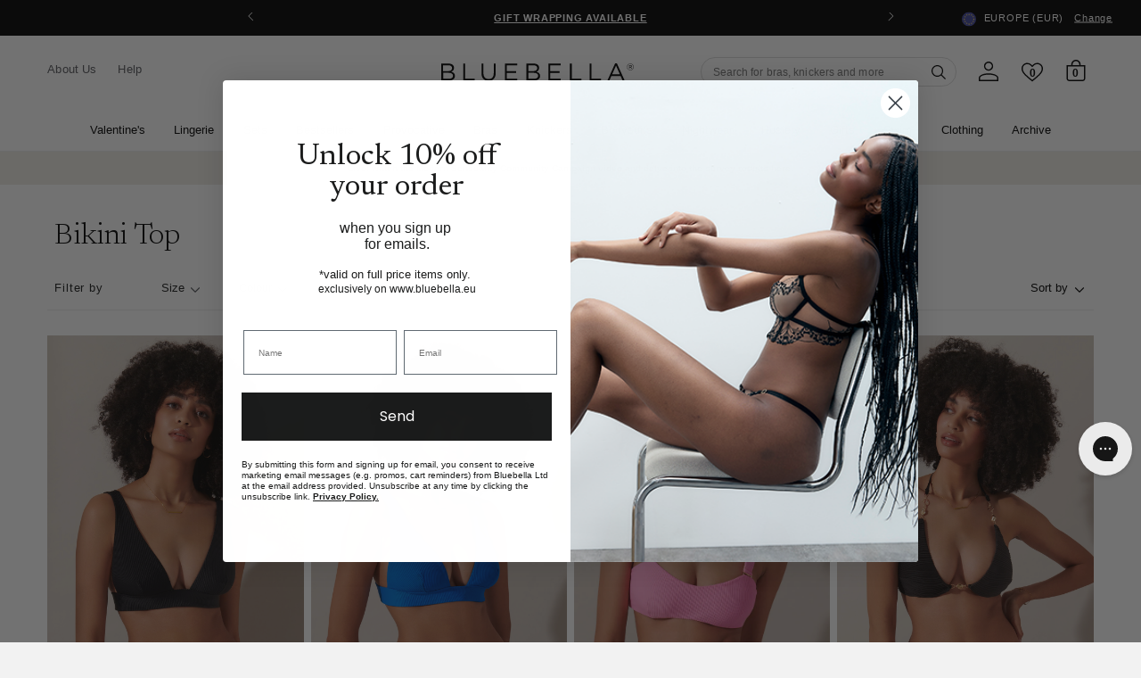

--- FILE ---
content_type: text/css
request_url: https://www.bluebella.eu/cdn/shop/t/88/assets/grid.scss.css?v=22891409933968747531765278518
body_size: 250
content:
.container{margin:0 16px;max-width:calc(100vw - 32px)}@media only screen and (min-width: 993px){.container{margin:0 auto;max-width:calc(22 * (100vw / 24));width:100%}}.container .row{margin:0 8px}.container .row.no-gutter{margin:0}@media only screen and (min-width: 601px){.container .row{margin:0 16px}}.section{padding-top:1rem;padding-bottom:1rem}.section.no-pad{padding:0}.section.no-pad-bot{padding-bottom:0}.section.no-pad-top{padding-top:0}.section.no-pad-left{padding-left:0}.section.no-pad-right{padding-right:0}.row{margin-left:auto;margin-right:auto;margin-bottom:20px}.row:after{content:"";display:table;clear:both}.row .col{float:left;box-sizing:border-box;padding:0 4px}.row .col[class*=push-],.row .col[class*=pull-]{position:relative}.row .col.no-gutter{padding:0}.row .col.s1{width:8.33333%;margin-left:auto;left:auto;right:auto}.row .col.s2{width:16.66667%;margin-left:auto;left:auto;right:auto}.row .col.s3{width:25%;margin-left:auto;left:auto;right:auto}.row .col.s4{width:33.33333%;margin-left:auto;left:auto;right:auto}.row .col.s5{width:41.66667%;margin-left:auto;left:auto;right:auto}.row .col.s6{width:50%;margin-left:auto;left:auto;right:auto}.row .col.s7{width:58.33333%;margin-left:auto;left:auto;right:auto}.row .col.s8{width:66.66667%;margin-left:auto;left:auto;right:auto}.row .col.s9{width:75%;margin-left:auto;left:auto;right:auto}.row .col.s10{width:83.33333%;margin-left:auto;left:auto;right:auto}.row .col.s11{width:91.66667%;margin-left:auto;left:auto;right:auto}.row .col.s12{width:100%;margin-left:auto;left:auto;right:auto}.row .col.offset-s1{margin-left:8.33333%}.row .col.pull-s1{right:8.33333%}.row .col.push-s1{left:8.33333%}.row .col.offset-s2{margin-left:16.66667%}.row .col.pull-s2{right:16.66667%}.row .col.push-s2{left:16.66667%}.row .col.offset-s3{margin-left:25%}.row .col.pull-s3{right:25%}.row .col.push-s3{left:25%}.row .col.offset-s4{margin-left:33.33333%}.row .col.pull-s4{right:33.33333%}.row .col.push-s4{left:33.33333%}.row .col.offset-s5{margin-left:41.66667%}.row .col.pull-s5{right:41.66667%}.row .col.push-s5{left:41.66667%}.row .col.offset-s6{margin-left:50%}.row .col.pull-s6{right:50%}.row .col.push-s6{left:50%}.row .col.offset-s7{margin-left:58.33333%}.row .col.pull-s7{right:58.33333%}.row .col.push-s7{left:58.33333%}.row .col.offset-s8{margin-left:66.66667%}.row .col.pull-s8{right:66.66667%}.row .col.push-s8{left:66.66667%}.row .col.offset-s9{margin-left:75%}.row .col.pull-s9{right:75%}.row .col.push-s9{left:75%}.row .col.offset-s10{margin-left:83.33333%}.row .col.pull-s10{right:83.33333%}.row .col.push-s10{left:83.33333%}.row .col.offset-s11{margin-left:91.66667%}.row .col.pull-s11{right:91.66667%}.row .col.push-s11{left:91.66667%}.row .col.offset-s12{margin-left:100%}.row .col.pull-s12{right:100%}.row .col.push-s12{left:100%}@media only screen and (min-width: 601px){.row .col{padding:0 8px}.row .col.m1{width:4.16667%;margin-left:auto}.row .col.m2{width:8.33333%;margin-left:auto}.row .col.m3{width:12.5%;margin-left:auto}.row .col.m4{width:16.66667%;margin-left:auto}.row .col.m5{width:20.83333%;margin-left:auto}.row .col.m6{width:25%;margin-left:auto}.row .col.m7{width:29.16667%;margin-left:auto}.row .col.m8{width:33.33333%;margin-left:auto}.row .col.m9{width:37.5%;margin-left:auto}.row .col.m10{width:41.66667%;margin-left:auto}.row .col.m11{width:45.83333%;margin-left:auto}.row .col.m12{width:50%;margin-left:auto}.row .col.m13{width:54.16667%;margin-left:auto}.row .col.m14{width:58.33333%;margin-left:auto}.row .col.m15{width:62.5%;margin-left:auto}.row .col.m16{width:66.66667%;margin-left:auto}.row .col.m17{width:70.83333%;margin-left:auto}.row .col.m18{width:75%;margin-left:auto}.row .col.m19{width:79.16667%;margin-left:auto}.row .col.m20{width:83.33333%;margin-left:auto}.row .col.m21{width:87.5%;margin-left:auto}.row .col.m22{width:91.66667%;margin-left:auto}.row .col.m23{width:95.83333%;margin-left:auto}.row .col.m24{width:100%;margin-left:auto}.row .col.offset-m1{margin-left:4.16667%}.row .col.pull-m1{right:4.16667%}.row .col.push-m1{left:4.16667%}.row .col.offset-m2{margin-left:8.33333%}.row .col.pull-m2{right:8.33333%}.row .col.push-m2{left:8.33333%}.row .col.offset-m3{margin-left:12.5%}.row .col.pull-m3{right:12.5%}.row .col.push-m3{left:12.5%}.row .col.offset-m4{margin-left:16.66667%}.row .col.pull-m4{right:16.66667%}.row .col.push-m4{left:16.66667%}.row .col.offset-m5{margin-left:20.83333%}.row .col.pull-m5{right:20.83333%}.row .col.push-m5{left:20.83333%}.row .col.offset-m6{margin-left:25%}.row .col.pull-m6{right:25%}.row .col.push-m6{left:25%}.row .col.offset-m7{margin-left:29.16667%}.row .col.pull-m7{right:29.16667%}.row .col.push-m7{left:29.16667%}.row .col.offset-m8{margin-left:33.33333%}.row .col.pull-m8{right:33.33333%}.row .col.push-m8{left:33.33333%}.row .col.offset-m9{margin-left:37.5%}.row .col.pull-m9{right:37.5%}.row .col.push-m9{left:37.5%}.row .col.offset-m10{margin-left:41.66667%}.row .col.pull-m10{right:41.66667%}.row .col.push-m10{left:41.66667%}.row .col.offset-m11{margin-left:45.83333%}.row .col.pull-m11{right:45.83333%}.row .col.push-m11{left:45.83333%}.row .col.offset-m12{margin-left:50%}.row .col.pull-m12{right:50%}.row .col.push-m12{left:50%}.row .col.offset-m13{margin-left:54.16667%}.row .col.pull-m13{right:54.16667%}.row .col.push-m13{left:54.16667%}.row .col.offset-m14{margin-left:58.33333%}.row .col.pull-m14{right:58.33333%}.row .col.push-m14{left:58.33333%}.row .col.offset-m15{margin-left:62.5%}.row .col.pull-m15{right:62.5%}.row .col.push-m15{left:62.5%}.row .col.offset-m16{margin-left:66.66667%}.row .col.pull-m16{right:66.66667%}.row .col.push-m16{left:66.66667%}.row .col.offset-m17{margin-left:70.83333%}.row .col.pull-m17{right:70.83333%}.row .col.push-m17{left:70.83333%}.row .col.offset-m18{margin-left:75%}.row .col.pull-m18{right:75%}.row .col.push-m18{left:75%}.row .col.offset-m19{margin-left:79.16667%}.row .col.pull-m19{right:79.16667%}.row .col.push-m19{left:79.16667%}.row .col.offset-m20{margin-left:83.33333%}.row .col.pull-m20{right:83.33333%}.row .col.push-m20{left:83.33333%}.row .col.offset-m21{margin-left:87.5%}.row .col.pull-m21{right:87.5%}.row .col.push-m21{left:87.5%}.row .col.offset-m22{margin-left:91.66667%}.row .col.pull-m22{right:91.66667%}.row .col.push-m22{left:91.66667%}.row .col.offset-m23{margin-left:95.83333%}.row .col.pull-m23{right:95.83333%}.row .col.push-m23{left:95.83333%}.row .col.offset-m24{margin-left:100%}.row .col.pull-m24{right:100%}.row .col.push-m24{left:100%}}@media only screen and (min-width: 993px){.row .col.l1{width:4.16667%;margin-left:auto}.row .col.l2{width:8.33333%;margin-left:auto}.row .col.l3{width:12.5%;margin-left:auto}.row .col.l4{width:16.66667%;margin-left:auto}.row .col.l5{width:20.83333%;margin-left:auto}.row .col.l6{width:25%;margin-left:auto}.row .col.l7{width:29.16667%;margin-left:auto}.row .col.l8{width:33.33333%;margin-left:auto}.row .col.l9{width:37.5%;margin-left:auto}.row .col.l10{width:41.66667%;margin-left:auto}.row .col.l11{width:45.83333%;margin-left:auto}.row .col.l12{width:50%;margin-left:auto}.row .col.l13{width:54.16667%;margin-left:auto}.row .col.l14{width:58.33333%;margin-left:auto}.row .col.l15{width:62.5%;margin-left:auto}.row .col.l16{width:66.66667%;margin-left:auto}.row .col.l17{width:70.83333%;margin-left:auto}.row .col.l18{width:75%;margin-left:auto}.row .col.l19{width:79.16667%;margin-left:auto}.row .col.l20{width:83.33333%;margin-left:auto}.row .col.l21{width:87.5%;margin-left:auto}.row .col.l22{width:91.66667%;margin-left:auto}.row .col.l23{width:95.83333%;margin-left:auto}.row .col.l24{width:100%;margin-left:auto}.row .col.offset-l1{margin-left:4.16667%}.row .col.pull-l1{right:4.16667%}.row .col.push-l1{left:4.16667%}.row .col.offset-l2{margin-left:8.33333%}.row .col.pull-l2{right:8.33333%}.row .col.push-l2{left:8.33333%}.row .col.offset-l3{margin-left:12.5%}.row .col.pull-l3{right:12.5%}.row .col.push-l3{left:12.5%}.row .col.offset-l4{margin-left:16.66667%}.row .col.pull-l4{right:16.66667%}.row .col.push-l4{left:16.66667%}.row .col.offset-l5{margin-left:20.83333%}.row .col.pull-l5{right:20.83333%}.row .col.push-l5{left:20.83333%}.row .col.offset-l6{margin-left:25%}.row .col.pull-l6{right:25%}.row .col.push-l6{left:25%}.row .col.offset-l7{margin-left:29.16667%}.row .col.pull-l7{right:29.16667%}.row .col.push-l7{left:29.16667%}.row .col.offset-l8{margin-left:33.33333%}.row .col.pull-l8{right:33.33333%}.row .col.push-l8{left:33.33333%}.row .col.offset-l9{margin-left:37.5%}.row .col.pull-l9{right:37.5%}.row .col.push-l9{left:37.5%}.row .col.offset-l10{margin-left:41.66667%}.row .col.pull-l10{right:41.66667%}.row .col.push-l10{left:41.66667%}.row .col.offset-l11{margin-left:45.83333%}.row .col.pull-l11{right:45.83333%}.row .col.push-l11{left:45.83333%}.row .col.offset-l12{margin-left:50%}.row .col.pull-l12{right:50%}.row .col.push-l12{left:50%}.row .col.offset-l13{margin-left:54.16667%}.row .col.pull-l13{right:54.16667%}.row .col.push-l13{left:54.16667%}.row .col.offset-l14{margin-left:58.33333%}.row .col.pull-l14{right:58.33333%}.row .col.push-l14{left:58.33333%}.row .col.offset-l15{margin-left:62.5%}.row .col.pull-l15{right:62.5%}.row .col.push-l15{left:62.5%}.row .col.offset-l16{margin-left:66.66667%}.row .col.pull-l16{right:66.66667%}.row .col.push-l16{left:66.66667%}.row .col.offset-l17{margin-left:70.83333%}.row .col.pull-l17{right:70.83333%}.row .col.push-l17{left:70.83333%}.row .col.offset-l18{margin-left:75%}.row .col.pull-l18{right:75%}.row .col.push-l18{left:75%}.row .col.offset-l19{margin-left:79.16667%}.row .col.pull-l19{right:79.16667%}.row .col.push-l19{left:79.16667%}.row .col.offset-l20{margin-left:83.33333%}.row .col.pull-l20{right:83.33333%}.row .col.push-l20{left:83.33333%}.row .col.offset-l21{margin-left:87.5%}.row .col.pull-l21{right:87.5%}.row .col.push-l21{left:87.5%}.row .col.offset-l22{margin-left:91.66667%}.row .col.pull-l22{right:91.66667%}.row .col.push-l22{left:91.66667%}.row .col.offset-l23{margin-left:95.83333%}.row .col.pull-l23{right:95.83333%}.row .col.push-l23{left:95.83333%}.row .col.offset-l24{margin-left:100%}.row .col.pull-l24{right:100%}.row .col.push-l24{left:100%}}
/*# sourceMappingURL=/cdn/shop/t/88/assets/grid.scss.css.map?v=22891409933968747531765278518 */


--- FILE ---
content_type: text/css
request_url: https://www.bluebella.eu/cdn/shop/t/88/assets/style.scss.css?v=175130473641805234651765278551
body_size: 12127
content:
.red{color:#cb1217}html{width:100%;overflow-x:hidden}a{cursor:pointer}.main-content{margin-top:25px;padding-bottom:30px;background-color:#fff}.main-content.small-main{margin-top:18px}.main-content.main-content--index{margin:0}@media (max-width: 900px){.template-collection .main-content{margin-top:0}.template-collection .collection-page{max-width:100%;margin:0}.template-collection .collection-page>.row{margin:0}.template-collection .collection-page>.row>.col{margin:0;padding:0}.template-collection .collection-page>.row>.col.filter-menu-container{margin-left:0!important}}#BIS_trigger{display:none}.template-collection .dropdown-list,.template-product .dropdown-list{list-style:none;margin:48.75px 0 40.5px;text-align:left;color:#000}.template-collection .dropdown-list li.active .dropdown-list-content,.template-product .dropdown-list li.active .dropdown-list-content{display:block;margin-bottom:16px;margin-left:16px;color:#000;font-family:Arial;font-size:12px!important;font-style:normal!important;font-weight:400!important;line-height:124%!important;letter-spacing:.096px!important}.template-collection .dropdown-list li.active .link-title,.template-product .dropdown-list li.active .link-title{margin-bottom:8px}.template-collection .dropdown-list li,.template-product .dropdown-list li{margin:0;position:relative;display:inline-block;width:100%}.template-collection .dropdown-list li .link-title,.template-product .dropdown-list li .link-title{padding:0;margin-bottom:16px}.template-collection .dropdown-list li:last-child .link-title,.template-product .dropdown-list li:last-child .link-title{margin-bottom:0}.template-collection .dropdown-list li .dropdown-list-content,.template-product .dropdown-list li .dropdown-list-content{display:none}.template-collection .dropdown-list li ul,.template-product .dropdown-list li ul{list-style:none;margin:0 0 10px}.template-collection .dropdown-list li ul.two-col li,.template-product .dropdown-list li ul.two-col li{width:50%;float:left}.template-collection .dropdown-list li ul li,.template-product .dropdown-list li ul li{border:none}.template-collection .dropdown-list li .product-details ul,.template-product .dropdown-list li .product-details ul{list-style:disc;margin:0 0 10px 20px}.template-collection .dropdown-list li .product-details ul li,.template-product .dropdown-list li .product-details ul li{border:none;color:#000;display:list-item;position:unset}.template-collection .dropdown-list h4,.template-collection .filter-group h4,.template-product .dropdown-list h4,.template-product .filter-group h4{border:none;color:#000;cursor:pointer;display:block;font-size:13px;font-weight:400;letter-spacing:.8px;margin:0;margin-top:0!important;padding:10px 0 0;text-transform:uppercase}.template-collection .dropdown-list .link-title,.template-collection .filter-group .link-title,.template-product .dropdown-list .link-title,.template-product .filter-group .link-title{cursor:pointer;display:block;padding:10px 0;font-family:Newsreader;font-style:normal;font-weight:600;font-size:16px;line-height:141%}.template-collection .dropdown-list .check-icon,.template-collection .filter-group .check-icon,.template-product .dropdown-list .check-icon,.template-product .filter-group .check-icon{background-image:none}.template-collection .filter-group:not(.refine-header) h4:before,.template-collection .dropdown-list .link-title:before,.template-product .filter-group:not(.refine-header) h4:before,.template-product .dropdown-list .link-title:before{content:url("data:image/svg+xml,%3Csvg xmlns='http://www.w3.org/2000/svg' width='10' height='5' viewBox='0 0 10 5' fill='none'%3E%3Cpath d='M0 0L5 5L10 0H0Z' fill='black'/%3E%3C/svg%3E");display:inline-block;margin:0 0 0 -15px;transition:.2s;transform:rotate(-90deg);transform-origin:50% 64%;position:absolute;top:-3px}.template-collection .filter-group.pt-group-expanded h4,.template-collection .filter-group.pt-group-expanded .link-title,.template-collection .filter-group.has_group_selected h4,.template-collection .filter-group.has_group_selected .link-title,.template-collection .dropdown-list li.active h4,.template-collection .dropdown-list li.active .link-title,.template-product .filter-group.pt-group-expanded h4,.template-product .filter-group.pt-group-expanded .link-title,.template-product .filter-group.has_group_selected h4,.template-product .filter-group.has_group_selected .link-title,.template-product .dropdown-list li.active h4,.template-product .dropdown-list li.active .link-title{margin-bottom:10px}.template-collection .filter-group.pt-group-expanded h4:before,.template-collection .filter-group.pt-group-expanded .link-title:before,.template-collection .filter-group.has_group_selected h4:before,.template-collection .filter-group.has_group_selected .link-title:before,.template-collection .dropdown-list li.active h4:before,.template-collection .dropdown-list li.active .link-title:before,.template-product .filter-group.pt-group-expanded h4:before,.template-product .filter-group.pt-group-expanded .link-title:before,.template-product .filter-group.has_group_selected h4:before,.template-product .filter-group.has_group_selected .link-title:before,.template-product .dropdown-list li.active h4:before,.template-product .dropdown-list li.active .link-title:before{transform:rotate(0)}.template-collection .filter-menu .filter-group .selected .collection-name .check-icon:before{opacity:1}.template-collection .filter-menu .filter-group .selected a{font-weight:400}.template-collection .filter-menu .filter-group .collection-name a{display:block;font-weight:400;padding-left:28px;position:relative;text-indent:0;margin-left:0;color:#000}.template-collection .filter-menu .filter-group .collection-name a .check-icon{width:20px;height:20px;cursor:pointer;position:absolute;top:50%;margin-top:-10px;left:0;border:1px solid #D9D9D9;border-radius:4px}.template-collection .filter-menu .filter-group .collection-name a .check-icon:before{content:"";width:11px;height:5px;position:absolute;top:5px;left:4px;border:1px solid black;border-top:none;border-right:none;background:transparent;opacity:0;transform:rotate(-45deg);webkit-transform:rotate(-45deg);ms-transform:rotate(-45deg);moz-transform:rotate(-45deg)}.template-collection .filter-menu .filter-group .collection-name:hover .check-box-filter:after{opacity:.3}@media (max-width: 767px){.template-collection .shopify-section#shopify-section-collection .col{position:relative}.template-collection .filter-menu{background:#fff;left:.75rem;padding-bottom:20px;padding-right:0;position:absolute;right:.75rem;top:0;z-index:10}}.filter-group-item-type{display:none!important}.collection-381074119 .filter-group-item-type{display:block!important}.collection-header h1,.collection-header h2,.collection-header h3{display:block}@media (min-width: 993px){.collection-header .collection-sorting{position:absolute;right:0;top:-23px}.collection-header .collection-sorting .form-horizontal{display:flex;align-items:center;justify-content:center;flex-direction:column}}@media (min-width: 900px){.collection-header.text-center{text-align:center}}.price-hide .filter-group-price{display:none!important}.filter-container{display:none}@media (max-width: 767px){.filter-container{cursor:pointer;justify-content:center;text-align:center;align-items:center;display:flex;padding:18px}.filter-container.filter{border-right:1px solid #EAEAEA}.filter-container.filter p{letter-spacing:unset}.filter-container .filter-icon{display:block;background-image:url("data:image/svg+xml,%3Csvg width='24' height='24' viewBox='0 0 24 24' fill='none' xmlns='http://www.w3.org/2000/svg'%3E%3Crect x='2' y='3.5' width='20' height='1' rx='0.5' fill='black'/%3E%3Ccircle cx='6' cy='4' r='1.5' fill='white' stroke='black'/%3E%3Crect x='2' y='11.5' width='20' height='1' rx='0.5' fill='black'/%3E%3Ccircle cx='18' cy='12' r='1.5' fill='white' stroke='black'/%3E%3Crect x='2' y='19.5' width='20' height='1' rx='0.5' fill='black'/%3E%3Ccircle cx='12' cy='20' r='1.5' fill='white' stroke='black'/%3E%3C/svg%3E");height:24px;width:24px;float:left}.filter-container .sorting-icon{display:block;background-size:contain;background-repeat:no-repeat;background-image:url("data:image/svg+xml,%3Csvg width='22' height='18' viewBox='0 0 22 18' fill='none' xmlns='http://www.w3.org/2000/svg'%3E%3Cpath d='M0.902818 5.54314L5.83139 0.617141L5.90425 0.553713L5.95396 0.521141L6.01567 0.487712L6.10567 0.453427L6.19567 0.43457L6.24025 0.430284L6.28567 0.42857L6.33453 0.430284L6.41339 0.441427L6.5051 0.467141L6.57796 0.498855L6.62425 0.52457L6.67825 0.562284L6.73996 0.617141L11.6685 5.54314C11.7825 5.658 11.849 5.81161 11.8546 5.97331C11.8603 6.13501 11.8049 6.29291 11.6993 6.4155C11.5936 6.53809 11.4457 6.61635 11.2849 6.63466C11.1242 6.65297 10.9624 6.60999 10.832 6.51428L10.76 6.45257L6.92853 2.62286V16.9286C6.92848 17.0914 6.86661 17.2482 6.75541 17.3672C6.64422 17.4863 6.49199 17.5586 6.32949 17.5697C6.16699 17.5808 6.00634 17.5298 5.87999 17.4271C5.75364 17.3243 5.67102 17.1774 5.64882 17.016L5.64282 16.9286V2.62286L1.81139 6.45257C1.70243 6.56131 1.55808 6.62735 1.40456 6.63868C1.25104 6.65 1.09855 6.60586 0.974818 6.51428L0.902818 6.45257C0.793721 6.34367 0.727385 6.1992 0.715899 6.04548C0.704414 5.89177 0.748544 5.73904 0.840246 5.61514L0.902818 5.54314V5.54314ZM15.7142 0.42857C15.8696 0.428576 16.0197 0.484835 16.1368 0.586942C16.2538 0.689048 16.33 0.830095 16.3511 0.983998L16.3571 1.07143V15.3746L20.1885 11.5457L20.2605 11.4831C20.3844 11.391 20.5373 11.3465 20.6912 11.3577C20.8452 11.369 20.99 11.4353 21.0991 11.5445C21.2082 11.6537 21.2744 11.7986 21.2855 11.9526C21.2966 12.1065 21.252 12.2594 21.1597 12.3831L21.0971 12.4543L16.1874 17.3631C16.0761 17.4849 15.9221 17.5591 15.7576 17.5703C15.593 17.5814 15.4304 17.5288 15.3037 17.4231L15.2411 17.3631L10.3314 12.4543L10.2688 12.3823C10.1881 12.2731 10.144 12.1411 10.1429 12.0053C10.1419 11.8694 10.1838 11.7368 10.2628 11.6263L10.3314 11.5457L10.4034 11.4831C10.5126 11.4024 10.6446 11.3583 10.7804 11.3573C10.9162 11.3562 11.0489 11.3981 11.1594 11.4771L11.24 11.5457L15.0714 15.3763V1.07143L15.0774 0.983998C15.0985 0.830095 15.1747 0.689048 15.2917 0.586942C15.4088 0.484835 15.5589 0.428576 15.7142 0.42857V0.42857Z' fill='black'/%3E%3C/svg%3E");height:24px;width:24px;float:left}.filter-container p{letter-spacing:1px;float:left;margin:3px 10px;font-size:13px;font-weight:600}.filter-menu{padding-right:0;margin-bottom:20px;background:#fff;position:relative}.filter-menu .dropdown-title{display:none}.filter-menu .filter-section{background:#fff;border-bottom:1px solid #dddddd;display:none;position:absolute;width:100%;left:0;top:75px;z-index:3;padding-bottom:10px}.filter-menu .filter-section.active{display:block;border-bottom:1px solid #dddddd}.filter-menu .dropdown-list{display:inline-block;vertical-align:top;width:23%;margin-left:-4px;margin-right:2%;position:relative;right:-4px}.filter-menu .dropdown-list li{border:none;cursor:default}.filter-menu .dropdown-list li .dropdown-list-content{display:block}.filter-menu .dropdown-list li .dropdown-list-content span{color:#000;font-family:Arial;font-size:12px!important;font-style:normal!important;font-weight:400!important;line-height:124%!important;letter-spacing:.096px!important}.filter-menu .dropdown-list li span.link-title:before,.filter-menu .dropdown-list li span.link-title:after{display:none}.filter-menu .dropdown-list li.active span.link-title,.filter-menu .dropdown-list li span.link-title{margin-bottom:15px}.filter-menu .dropdown-list .collection-name a{line-height:30px}}@media (max-width: 992px){.template-collection .title-underline .section-header-right label,.template-collection .dropdown-title .section-header-right label{display:none!important}}@media (max-width: 900px){.template-collection .title-underline .title-underline-title,.template-collection .dropdown-title .title-underline-title{padding:10px 0}.template-collection .title-underline .section-header-right label,.template-collection .dropdown-title .section-header-right label{display:inline-block!important}.filter-menu{margin:0}.filter-menu .dropdown-list{width:48%}.filter-menu .filter-section{top:125px}}@media (max-width: 450px){.template-collection .title-underline .section-header-right label,.template-collection .dropdown-title .section-header-right label{display:none!important}}.collection-description.margin-top{margin-top:30px}@media (max-width: 400px){.filter-menu .dropdown-list{width:100%;margin-right:0}}.checkbox{display:block;width:100%;position:relative;margin-bottom:7px}.checkbox label{margin-right:3px}.checkbox label:before{content:"";width:12px;height:12px;cursor:pointer;position:absolute;top:50%;margin-top:-7px;left:0;border:1px solid #dddddd}.checkbox label:after{content:"";width:15px;height:7px;position:absolute;top:50%;margin-top:-9px;left:2px;border:1px solid #e2798c;border-top:none;border-right:none;background:transparent;opacity:0;transform:rotate(-45deg)}.checkbox label:hover:after{opacity:.3}.checkbox input[type=checkbox]{visibility:hidden}.checkbox input[type=checkbox]:checked+label:after,.checkbox input[type=checkbox].active+label:after{opacity:1}select,input,button{outline:none}select#currency{border:none;padding:5px 28px 5px 5px;width:100px}.input-group .input-group-field{outline:none;border:1px solid #dddddd;border-radius:none;transition:.2s}.input-group .input-group-field::-webkit-input-placeholder{letter-spacing:.4px;color:#979998}.input-group .input-group-field::-moz-placeholder{letter-spacing:.4px;color:#979998}.input-group .input-group-field:-ms-input-placeholder{letter-spacing:.4px;color:#979998}.input-group .input-group-field:-moz-placeholder{letter-spacing:.4px;color:#979998}.input-group .input-group-field:focus{border:1px solid #979998}.input-group .input-group-btn{left:-1px}.input-group .input-group-btn .btn{font-size:12px;text-transform:uppercase;background:#f5f5f5;border:1px solid #dddddd;border-left:none;color:#000;padding:0 15px}.input-group.search-bar .input-group-field{font-size:11px;line-height:48px;height:48px;padding:20px 10px}.input-group.search-bar .input-group-field::-webkit-input-placeholder{text-transform:uppercase}.input-group.search-bar .input-group-field::-moz-placeholder{text-transform:uppercase}.input-group.search-bar .input-group-field:-ms-input-placeholder{text-transform:uppercase}.input-group.search-bar .input-group-field:-moz-placeholder{text-transform:uppercase}.input-group.search-bar .input-group-btn .btn{height:48px;padding:15px 10px;transition:.2s;width:48px}.input-group.search-bar .input-group-btn .btn .icon.icon-search{color:#979998}.save-for-later{align-items:center;display:inline-flex;justify-content:center;padding:13px 0 0;text-align:center}.save-for-later.button-border-grey,.iwishProducts .iwishItem .save-for-later.iwishRemoveBtn-ctn{display:inline-flex}.save-for-later .save-text{line-height:22px;padding:1px 0 0 8px;vertical-align:top;display:inline-block}.save-for-later:hover{color:#fff}.heart-icon{background-repeat:no-repeat;background:url(//www.bluebella.eu/cdn/shop/t/88/assets/heart-icon.svg?v=96847369058401080911765278518);display:inline-block;height:21px;width:24px}.heart-filled-icon{background-repeat:no-repeat;background:url(//www.bluebella.eu/cdn/shop/t/88/assets/heart-filled-icon.svg?v=120482231947028277841765278518);display:inline-block;height:22px;width:24px;background-size:cover}.breadcrumb{margin-bottom:12px}.breadcrumb a,.breadcrumb span.separator{color:#848484}.breadcrumb a,.breadcrumb span{padding-right:0;font-size:13px}.breadcrumb span{color:#000}@media (max-width: 768px){.breadcrumb{margin-bottom:20px}}.pagination{border-top:1px solid #dddddd;border-bottom:1px solid #dddddd;width:100%;margin:20px 0;padding:7px 0;display:inline-block}.pagination p{text-transform:uppercase;font-weight:700;letter-spacing:1.5px;line-height:1.6;margin-bottom:0}.pagination .product-count{float:left;padding:8px}.pagination .page-count{float:right}.pagination .page-count span{display:inline-block}.pagination .page-count p{color:#979998}.pagination .page-count p a{color:#000}@media (max-width: 720px){.pagination .product-count{display:none}.pagination .page-count{float:none}}.margin-bottom-0{margin-bottom:0}.title-header{text-align:center;width:100%;position:relative;margin:40px 0}.title-header:before{content:"";background:#ddd;display:block;position:absolute;width:100%;height:1px;top:50%}.title-header h3{background:#fff;position:relative;display:inline-block;margin:0;padding:0 50px;z-index:1}@media (max-width: 600px){.title-header h3{padding:0 20px}}.title-underline,.dropdown-title{text-align:left;border-bottom:1px solid #dddddd;width:100%;position:relative;padding-bottom:10px;margin-bottom:25px}.title-underline .title-underline-title,.dropdown-title .title-underline-title{margin:0 0 10px;font-style:normal}.title-underline h4,.dropdown-title h4{margin:20px 0 10px}.title-underline h5,.dropdown-title h5{margin-top:10px;margin-bottom:0;text-transform:uppercase;letter-spacing:1px}.title-underline .section-header-right label,.dropdown-title .section-header-right label{text-transform:uppercase;display:inline-block;margin-right:5px}.title-underline .section-header-right select,.dropdown-title .section-header-right select{display:inline-block;width:160px}.dropdown-title{margin-bottom:5px;padding-bottom:19px}.title-summary{text-align:center}.title-summary .title-summary-title{font-style:initial;border-bottom:1px solid #dddddd;display:inline-block;padding:0 25px 15px;margin-bottom:20px}.title-summary p{max-width:960px;margin:0 auto;padding:0 90px}@media (max-width: 900px){.title-summary h2{padding:0 0 15px;margin-bottom:0;font-size:22px;letter-spacing:1px}.title-summary p{padding:0 20px}}@media (max-width: 400px){.title-summary p{padding:0}}.title-smallunderline{text-align:center;position:relative}.title-smallunderline h1{font-size:34px;font-family:Newsreader;font-weight:300;line-height:100%;letter-spacing:-.4px}.title-smallunderline p{font-family:Arial;font-size:12px;font-style:normal;font-weight:400;line-height:124%;letter-spacing:.096px}.title-smallunderline h1,.title-smallunderline h3{font-style:normal;display:inline-block;padding:0 25px 15px;margin-bottom:40px;margin-top:20px}@media (max-width: 500px){.title-smallunderline h1{font-size:24px;font-family:Newsreader;font-weight:300;line-height:100%;letter-spacing:-.4px}}.redirect{display:none;position:fixed;top:0;left:0;width:100vw;height:100%;z-index:9999}.redirect__bg{position:fixed;z-index:1;width:100%;height:100%;top:0;left:0;background-color:#00000080}.redirect__info{position:absolute;z-index:2;top:50%;left:50%;transform:translate(-50%,-50%);max-width:400px;width:80%;background-color:#fff}@media (min-width: 992px){.redirect__info{max-width:500px}}.redirect__info-header{*zoom: 1;background-color:#000;padding:20px}.redirect__info-header:after{content:"";display:table;clear:both}@media (min-width: 992px){.redirect__info-header{padding:30px}}.redirect__info-content{display:none}@media (min-width: 992px){.redirect__info-content{padding:10px 40px}}.redirect__info-card{max-height:80vh;overflow-y:auto}.redirect__close{position:absolute;right:0;top:-30px;font-weight:700;color:#fff}.redirect__close span{font-size:22px;line-height:18px;margin-left:3px;vertical-align:top}.redirect__info-header-image{display:block;margin:0 auto;max-width:60%;width:auto;height:auto}@media (min-width: 992px){.redirect__info-header-image{max-width:100%}}.redirect__info-message{font-weight:700;padding:20px;text-align:center;margin:0}@media (min-width: 992px){.redirect__info-message{font-size:17px;padding:30px}}@media (min-width: 992px){.redirect__info-message--auto{padding:20px 0}}.redirect__info-choice{font-weight:900;text-align:center;margin:0 auto 20px}@media (min-width: 992px){.redirect__info-choice{font-size:17px;margin-bottom:30px}}.redirect__info-heading{text-transform:none;font-style:italic;text-align:center}.redirect__info-subheading{font-size:17px;line-height:22px}.redirect__info-website{font-size:22px;font-weight:700}.redirect__info-website a:link{text-decoration:none}@media (min-width: 992px){.redirect__info-website{line-height:15px}}.redirect__info-warning a:link{text-decoration:none}.redirect__info-buttons{list-style:none;margin:0}.redirect__info-buttons li{display:inline-block}.redirect__info-buttons li a{border:1px solid #000;display:block;font-size:12px;font-weight:700;padding:10px;line-height:12px;text-transform:uppercase;min-width:175px;margin:15px 15px 0}.redirect__info-buttons li a:hover{background:#000;color:#fff}@media (min-width: 992px){.redirect__info-buttons li a{margin:15px}}.redirect__countries{*zoom: 1;display:flex;flex-wrap:wrap;justify-content:center;list-style-type:none;margin:0 auto;max-width:300px}.redirect__countries:after{content:"";display:table;clear:both}@media (min-width: 992px){.redirect__countries{max-width:none}}.redirect__country{cursor:pointer;float:left;width:50%;margin:0 0 20px}.redirect__country-image{display:block;width:60px;margin:0 auto 10px}.redirect__country-image:hover{opacity:.5}@media (min-width: 992px){.redirect__country-image{width:100px;margin-bottom:8px;max-width:70px}}.redirect__country-name{text-align:center;margin:0}.js-drawer-open-right .is-moved-by-drawer{-ms-transform:translateX(0px);-webkit-transform:translateX(0px);transform:translate(0)}.drawer{color:#000;background-color:#fff;border:1px solid #979998;box-shadow:10px 10px #0000000d;opacity:0;display:none;position:absolute;overflow-y:auto;overflow-x:hidden;-webkit-overflow-scrolling:touch;top:100px;bottom:auto;padding:0 15px 15px;max-width:95%;max-height:458px;z-index:100;transition:all .4s cubic-bezier(.46,.01,.32,1)}.drawer.hidden{display:none!important}.drawer .h3{font-size:20px}.js-drawer-open{overflow:initial}.cartDrawer-wrapper{width:100%;max-width:1280px;position:relative;margin:0 auto}.cartDrawer-wrapper .icon-fallback-text{right:0;clip-path:none}.drawer--right{right:5px}.js-drawer-open-right .drawer--right{display:block;overflow:hidden;opacity:1;-ms-transform:translateX(0px);-webkit-transform:translateX(0px);transform:translate(0)}.ajaxcart{height:235px;overflow-y:auto}.ajaxcart__inner{margin-bottom:0}.ajaxcart__inner .ajaxcart__product:last-child .ajaxcart__row{border-bottom:0;margin-bottom:0}.ajaxcart__footer{border-top:1px solid #e9e9e9;padding-top:15px}.ajaxcart__footer .button,.ajaxcart__footer .btn--video-panel{width:100%;height:auto;float:left;font-size:12px;line-height:14px;padding:14px}.ajaxcart__footer .button.checkout,.ajaxcart__footer .checkout.btn--video-panel{float:right;margin-top:5px;line-height:12px}.ajaxcart__product-price{padding-top:6px;margin-bottom:16px}.ajaxcart__monogram{font-size:13px;margin-bottom:8px;font-weight:600}.ajaxcart__monogram--price{font-size:13px;margin-bottom:16px}.owl-item,.owl-wrapper-outer{display:inline-block;vertical-align:top}.spotlight-section .spotlight-product{margin:0 0 20px;position:relative}.spotlight-section .spotlight-product .image-wrapper{position:relative;padding-top:144%;overflow:hidden;height:0}.spotlight-section .spotlight-product .image-wrapper img{position:absolute;width:100%;max-height:initial;top:0%;left:0;height:100%;object-fit:cover}.spotlight-section .spotlight-product .image-wrapper .spotlight-image--desktop{display:none}@media (min-width: 992px){.spotlight-section .spotlight-product .image-wrapper .spotlight-image--desktop{display:block}}@media (min-width: 992px){.spotlight-section .spotlight-product .image-wrapper .spotlight-image--mobile{display:none}}.spotlight-section .spotlight-product .image-wrapper.image-overlay:before{content:"";position:absolute;z-index:1;top:0;left:0;width:100%;height:100%;background:#0000004d}.spotlight-section .spotlight-product figcaption{text-align:center;display:table;position:absolute;left:50%;top:50%;transform:translate(-50%,-50%);z-index:2}.spotlight-section .spotlight-product figcaption .text-wrapper{display:table-cell;vertical-align:middle;color:#fff}.spotlight-section .spotlight-product figcaption .text-wrapper h3{color:#fff}.spotlight-section .spotlight-product--black figcaption .text-wrapper{color:#000}.spotlight-section .spotlight-product--black figcaption .text-wrapper h3{color:#000}@media (max-width: 992px){.spotlight-section .spotlight-product .image-wrapper{margin-bottom:20px;padding-top:100%}}.feature-section{margin-bottom:10px}.feature-section .row{margin-bottom:0}.feature-section a .feature-product{margin:0 0 20px;position:relative}.feature-section a .feature-product .image-wrapper{position:relative;padding-top:100%;overflow:hidden;height:0}.feature-section a .feature-product .image-wrapper.image-overlay:before{content:"";position:absolute;top:0;left:0;height:100%;width:100%;background:#ffffffb3;z-index:1}.feature-section a .feature-product .image-wrapper img{position:absolute;min-width:100%;min-height:100%;max-width:initial;top:0;right:0;object-fit:cover;width:100%;height:100%}.feature-section a .feature-product .image-wrapper .feature-product__third-row{font-family:ChronicleDisplay-Roman;font-size:24px;font-weight:400;letter-spacing:2px;text-transform:uppercase}.feature-section a .feature-product figcaption{text-align:center;display:table;position:absolute;width:100%;left:0;top:50%;transform:translateY(-50%);z-index:2}.feature-section a .feature-product figcaption .text-wrapper{display:table-cell;vertical-align:middle;color:#fff}.feature-section a .feature-product figcaption .text-wrapper h2{color:#fff}.feature-section a .feature-product figcaption .text-wrapper h6{font-weight:700;color:#fff}.feature-section a .feature-product figcaption .text-wrapper .feature-product__cta{border:1px solid black;background-color:#fff;padding:15px 38px;font-size:13px;line-height:1.25;letter-spacing:1.4px;font-weight:700;margin-top:26px;text-transform:uppercase;transition:background-color .2s ease-in,color .2s ease-in}.feature-section a .feature-product figcaption .text-wrapper .feature-product__cta:hover{background-color:#000;color:#fff}.owl-slider{position:relative;margin-bottom:30px;visibility:hidden;height:0}.owl-slider.owl-loaded{visibility:visible;height:auto}.owl-slider .owl-wrapper-outer{display:inline-block;width:100%;overflow:hidden}.owl-slider .owl-controls{display:block!important}.owl-slider .owl-pagination{display:none}.owl-slider .owl-prev,.owl-slider .owl-next{background:transparent;background-size:100% 100%;opacity:1;cursor:pointer;position:absolute;top:50%;height:30px;width:30px;margin-top:-30px;z-index:1}.owl-slider .owl-prev{left:-60px;background-image:url(//www.bluebella.eu/cdn/shop/t/88/assets/Arrow-left-black.svg?v=129119525220968582231765278518)}.owl-slider .owl-next{right:-60px;background-image:url(//www.bluebella.eu/cdn/shop/t/88/assets/Arrow-right-black.svg?v=89089722677506247511765278518)}@media (max-width: 1280px){.owl-slider{overflow:hidden}}@media (max-width: 600px){.owl-slider .owl-pagination{display:block}}#bestsellers-section{padding-bottom:3rem}#bestsellers-section .owl-nav{display:none}#bestsellers-section .owl-dots{display:flex;width:auto}@media (min-width: 992px){#bestsellers-section .owl-nav{display:flex}#bestsellers-section .owl-nav .owl-prev.owl-prev{left:-120px}#bestsellers-section .owl-nav .owl-next.owl-next{right:-120px}}#recommendations .product-card,#recently-viewed .product-card{max-width:none}#recommendations .owl-item.owl-item,#recently-viewed .owl-item.owl-item{height:100%}#recommendations .owl-dots,#recently-viewed .owl-dots{display:none}@media (min-width: 1200px){#recommendations .owl-nav .owl-prev,#recently-viewed .owl-nav .owl-prev{left:-120px}#recommendations .owl-nav .owl-next,#recently-viewed .owl-nav .owl-next{right:-120px}}.container--slider{padding:0 1.35rem}.container--slider .owl-slider .owl-prev{left:-44px}.container--slider .owl-slider .owl-next{right:-44px}@media (min-width: 1024px){.container--slider{padding:0 60px}.container--slider #bestsellers-section{overflow:visible}}@media (min-width: 1400px){.container--slider{max-width:1400px}}.no-hover .product-grid-item:hover .first-image{opacity:1!important}.no-hover .product-grid-item:hover .second-image{opacity:0!important}.product-grid-item-column.product-grid-item-column.is-hidden{display:none!important}.product-grid-item{display:block;position:relative;margin:5px 0}@media (min-width: 992px){.product-grid-item:not(.product-grid-item--sold-out):hover .first-image{opacity:0;transition:ease-in-out .4s}.product-grid-item:not(.product-grid-item--sold-out):hover .second-image{opacity:1;transition:ease-in-out .4s .1s}}.product-grid-item.product-grid-item--product-set{margin-bottom:20px}.sold-out .product-grid-item .product-grid-item__images{opacity:.5}.product-grid-item .product-grid-item__title{margin-bottom:8px;min-height:40px}.product-grid-item .product-grid-item__images{display:block;margin-bottom:16px}.product-grid-item .price-wrapper{color:#55565b;font-size:13px;line-height:1.25;letter-spacing:1.4px}.product-grid-item .first-image{opacity:1;transition:ease-in-out .4s .1s;display:flex;width:100%;object-fit:contain}.product-grid-item .second-image{position:absolute;top:0;left:0;width:100%;height:100%;object-fit:contain;opacity:0;transition:ease-in-out .4s;background:#fff;display:flex}.product-grid-item .product-alert,.product-grid-item .product-sale,.product-grid-item .product-new,.product-grid-item .product-dd,.product-grid-item .product-sold-out{text-align:center;border-radius:100%;display:block;position:absolute;top:0;left:0;height:50px;width:50px;z-index:1}.product-grid-item .product-alert p,.product-grid-item .product-sale p,.product-grid-item .product-new p,.product-grid-item .product-dd p,.product-grid-item .product-sold-out p{text-transform:uppercase;line-height:52px;color:#fff;font-weight:700}.product-grid-item .product-sale{background:#f4cdd4}.product-grid-item .product-sale p{color:#000;font-size:16px;top:1px;position:relative}.product-grid-item .product-new{background:#ddd}.product-grid-item .product-dd{background:#000}.product-grid-item .product-sold-out{background:#bbb}.product-grid-item .product-sold-out p{color:#fff;font-size:13px;line-height:12px;margin-top:16px}.product-grid-item .text-wrapper{text-align:center}.product-grid-item .sold-out{margin-top:4px;display:block}@media screen and (max-width: 720px){.product-alert,.product-grid-item .product-sale,.product-grid-item .product-new,.product-grid-item .product-dd,.product-grid-item .product-sold-out{height:45px;width:45px}.product-alert p,.product-grid-item .product-sale p,.product-grid-item .product-new p,.product-grid-item .product-dd p,.product-grid-item .product-sold-out p{line-height:45px;font-size:10px}}.template-product .money{visibility:hidden}.template-product .money.money-show{visibility:visible}@media screen and (max-width: 500px){.product-alert,.product-grid-item .product-sale,.product-grid-item .product-new,.product-grid-item .product-dd,.product-grid-item .product-sold-out{height:35px;width:35px}.product-alert p,.product-grid-item .product-sale p,.product-grid-item .product-new p,.product-grid-item .product-dd p,.product-grid-item .product-sold-out p{line-height:35px;font-size:10px}}.trustpilot-microstar{margin:5px 0 15px}.trustpilot-microstar.trustpilot-microstar--checkout{margin-top:25px}.trustpilot-minicarousel{margin:10px 0}.large-textbox,.competition,.delivery,.promo-section,.discount-section{background:#f4cdd4;text-align:center;padding:40px;margin-bottom:30px}.large-textbox .button-border-black,.competition .button-border-black,.delivery .button-border-black,.promo-section .button-border-black,.discount-section .button-border-black,.large-textbox .button-border-white,.competition .button-border-white,.delivery .button-border-white,.promo-section .button-border-white,.discount-section .button-border-white{margin-bottom:18px}.large-textbox h6,.competition h6,.delivery h6,.promo-section h6,.discount-section h6,.large-textbox .h6,.competition .h6,.delivery .h6,.promo-section .h6,.discount-section .h6{margin-bottom:20px}.large-textbox small,.competition small,.delivery small,.promo-section small,.discount-section small{display:block}.large-textbox p,.competition p,.delivery p,.promo-section p,.discount-section p{margin-bottom:0}.large-textbox.white-text h2,.white-text.competition h2,.white-text.delivery h2,.white-text.promo-section h2,.white-text.discount-section h2,.large-textbox.white-text h6,.white-text.competition h6,.white-text.delivery h6,.white-text.promo-section h6,.white-text.discount-section h6,.large-textbox.white-text .h6,.white-text.competition .h6,.white-text.delivery .h6,.white-text.promo-section .h6,.white-text.discount-section .h6,.large-textbox.white-text small,.white-text.competition small,.white-text.delivery small,.white-text.promo-section small,.white-text.discount-section small{color:#fff}.competition{background:#f4cdd4}.delivery{background:#ddd}.delivery .button-border-black{margin-bottom:0;margin-top:16px}.promo-section{background-position:center center;align-items:center;display:grid;grid-template-columns:6fr 2fr;min-height:80px;height:auto;padding:14px 28px;position:relative}.promo-section .title-container{display:flex;align-items:center;text-align:left}.promo-section .title-container h2{margin:0}.promo-section .title-container h6{margin:4px 0 0 30px}.promo-section .button:last-child,.promo-section .btn--video-panel:last-child{margin-bottom:0}.promo-section .button-border-white{margin:0 auto;max-width:250px}@media (max-width: 1000px){.promo-section{display:block}.promo-section.promo-section--cart{row-gap:15px;margin:-9px 10px 30px;padding:16px}.promo-section.promo-section--cart .title-container h2{font-size:20px;line-height:25px;letter-spacing:2px}.promo-section.promo-section--cart .title-container h6{font-size:13px;line-height:1.25;letter-spacing:1.4px}.promo-section.promo-section--cart a.button,.promo-section.promo-section--cart a.btn--video-panel{margin:0}.promo-section .title-container{flex-direction:column;text-align:center;margin-bottom:12px}.promo-section .title-container h6{margin:12px 0 0;width:100%}.promo-section .button-border-white{max-width:100%}}.collection-banner{background-position:left top;background-size:cover;margin-top:-36px}@media (max-width: 992px){.collection-banner{margin-top:-10px}}@media (max-width: 900px){.collection-banner{margin-top:20px;margin-bottom:5px}}.discount-section{background-position:center center;min-height:160px}.collection_image{margin:0;display:none}@media (min-width: 426px){.collection_image{display:flex}}@media (min-width: 900px){.collection_image{margin-bottom:20px}}.collection_image_mobile{display:flex}@media (min-width: 426px){.collection_image_mobile{display:none}}.site-footer{text-align:left;background:#fff;border-top:1px solid #EAEAEA;position:relative}@media (max-width: 1024px){.site-footer.extra-padding{padding:5px}}.site-footer .col{padding:0;margin-bottom:0}.site-footer .row{margin:0}.site-footer .site-footer__container{padding:0 calc(100vw / 24)}.site-footer h4{margin-bottom:16px;color:#000;font-size:13px}.site-footer h4 span{display:none}.site-footer .links .footer-link:hover{color:#55565b}.site-footer ul{list-style:none;margin:0 0 40px}.site-footer ul li{margin-bottom:8px}.site-footer .social-media-desktop{display:block}.site-footer .social-media-mobile{display:none}.site-footer .details{display:flex;align-items:end;position:relative}.site-footer .details ul{margin-bottom:24px}.site-footer .details .store-select__container{left:0;top:auto;bottom:0;width:fit-content;color:#000}.site-footer .newsletter p{color:#55565b!important;margin-bottom:20px!important;text-align:left!important}.site-footer .newsletter p span{font-family:Newsreader,sans-serif!important;font-size:16.25px!important}.site-footer .newsletter .needsclick p{margin-top:16px!important}.site-footer .newsletter .input-group{margin-bottom:15px}.site-footer .newsletter .klaviyo-form{margin-top:8px}.site-footer .newsletter form{margin:0!important;max-width:none!important}.site-footer .newsletter .needsclick:not(input):not(button){padding:0!important}.site-footer .newsletter label{text-transform:none;color:#000;margin-bottom:8px;letter-spacing:unset}.site-footer .newsletter button{margin-left:8px;padding:18px 24px!important;color:#000!important;background-color:#fff!important;border:1px solid #000000!important;border-radius:0!important;font-size:13px!important;height:11px!important;font-weight:600!important;letter-spacing:.1em!important}.site-footer .newsletter input{border-radius:0!important;height:48px!important;border:1px solid #EAEAEA!important;color:#848484!important}.site-footer .no-content{display:none;margin-bottom:15px}.site-footer .no-content.error{display:block}.site-footer .gcr-badge{margin:30px 0;position:relative;z-index:999}.site-footer .gcr-badge.is-hidden{display:none}.site-footer .mc-embedded__error{font-weight:700}@media (max-width: 1024px){.site-footer{padding:24px 0 0}.site-footer .row.menu{display:grid}.site-footer .row.menu ul{height:0;overflow:hidden;margin:0}.site-footer .row.menu ul.is-active{height:auto}.site-footer .row.menu .links{text-align:center}.site-footer .row.menu .links li{margin-bottom:16px}.site-footer .row.menu .links h4{line-height:4.3;margin-bottom:0;position:relative;padding-right:24px}.site-footer .row.menu .links h4 span{display:inline-block;margin-left:12px;position:absolute}.site-footer .row.menu .links h4 span.rotate{transform:rotate(-180deg);top:30px}.site-footer .newsletter-row{order:-1;margin-bottom:24px}.site-footer .newsletter-row h4{font-size:16px}.site-footer .newsletter-row div[data-testid=form-row]{display:block!important}.site-footer .newsletter-row .newsletter button{width:100%!important;margin-top:16px!important;margin-left:0!important}.site-footer .details{flex-direction:column;text-align:center;margin-top:32px}.site-footer .details .store-select__countries{margin-bottom:0}.site-footer .details .store-select__container{position:relative;padding-right:0}.site-footer .details .store-select__country-name{display:flex}.site-footer .details .store-select__country-name span{display:block}.site-footer .details .store-select__country-name span.trigger{margin-left:6px}.site-footer .social-media-desktop{display:none}.site-footer .social-media-mobile{display:block}.site-footer .copyright{text-align:center}}.site-footer__trustpilot{border-top:1px solid #EAEAEA;margin-bottom:0}.site-footer__trustpilot .double-border{border-left:1px solid #EAEAEA;border-right:1px solid #EAEAEA}.site-footer__trustpilot .left-border{border-left:1px solid #EAEAEA}.site-footer__trustpilot .right-border{border-right:1px solid #EAEAEA}.site-footer__trustpilot div{padding:19px 0 11px}.site-footer__trustpilot a.selectable-columns{text-decoration:underline}.site-footer__trustpilot .selectable-columns{display:flex;align-items:center;justify-content:center;text-transform:uppercase;padding:15px 0}.site-footer__trustpilot .selectable-columns svg{margin-right:16px}@media (max-width: 1024px){.site-footer__trustpilot{display:grid}.site-footer__trustpilot .trustpilot{order:-1;border:none}.site-footer__trustpilot .double-border{border-left:none;border-right:none;border-bottom:1px solid #dddddd}.site-footer__trustpilot .left-border,.site-footer__trustpilot .right-border{border:none;border-bottom:1px solid #dddddd}.site-footer__trustpilot .selectable-columns.refer.l8{border-bottom:1px solid #dddddd}.site-footer__trustpilot .selectable-columns{font-weight:600;font-size:13px;padding:20px 0}}.copyright{border-top:1px solid #EAEAEA;padding-top:20px;padding-bottom:18px}.copyright.product-page-margin{margin-bottom:76px}.copyright p{font-size:13px;line-height:180%;color:#55565b}.grey-list{text-align:center;background:#ddd;list-style:none;margin:25px 0}.grey-list li{display:inline-block;margin:0}.grey-list li a{text-transform:uppercase;padding:10px;display:inline-block}.grey-list li a:hover{text-decoration:underline}@media (min-width: 992px){.template-product .product-single__left{position:sticky;top:190px}}.template-product .product-single__thumbnails{list-style:none;width:20%;float:left;margin:0}.template-product .product-single__thumbnails .arrow-up,.template-product .product-single__thumbnails .arrow-down{display:none}.template-product .product-single__thumbnails li{border:1px solid #dddddd;margin-bottom:10px;transition:border .2s;width:72%}.template-product .product-single__thumbnails li a{display:inherit;position:relative}.template-product .product-single__thumbnails li a img{display:inherit}.template-product .product-single__thumbnails li a .icon{height:20px;left:50%;position:absolute;top:50%;transform:translate(-50%,-50%);width:20px;z-index:2}.template-product .product-single__thumbnails li:hover{border:1px solid #aaaaaa}.template-product .product-single__thumbnails li:nth-of-type(n+7){display:none}.template-product .product-single__thumbnails.vertical-slider{position:relative;padding:40px 0}.template-product .product-single__thumbnails.vertical-slider .arrow-up,.template-product .product-single__thumbnails.vertical-slider .arrow-down{position:absolute;left:37%;margin-left:-10px;display:block;height:20px;width:20px;background-size:100% auto}.template-product .product-single__thumbnails.vertical-slider .arrow-up{top:0;background-image:url(//www.bluebella.eu/cdn/shop/t/88/assets/Arrow-up-black.svg?v=53067194754065873221765278518)}.template-product .product-single__thumbnails.vertical-slider .arrow-down{bottom:0;background-image:url(//www.bluebella.eu/cdn/shop/t/88/assets/Arrow-down-black.svg?v=65813062431955891831765278518)}.template-product .product-single__thumbnails.vertical-slider li:nth-of-type(n+7){display:none!important}.template-product .product-image-container{width:80%;float:right}.template-product .product-image-container.large-image{width:100%}.template-product .product-image-container .product-single__photos{border:1px solid #dddddd}.template-product .product-image-container .product-single__photos .cfg-btn{display:none}.template-product .product-image-container .small-header{text-align:center;border-bottom:1px solid #dddddd;padding-bottom:10px;margin-bottom:25px}.template-product .product-image-container .zoom-header{display:none}.template-product .product-image-container .alternative{border:1px solid #dddddd;width:80px;margin:5px 5px 15px;display:inline-block}.template-product .product-image-container .alternative img{display:block}.template-product .product-image-container label,.template-product #product-images,.template-product #Quantity,.template-product .js-qty{display:none!important}.template-product .usp-info{margin:24px 0 0;line-height:180%}@media (max-width: 1200px){.template-product .usp-info{margin:32px 0 0}}.template-product .usp-info.eco-cart{display:flex;flex-direction:column;font-weight:700}@media (min-width: 1200px){.template-product .usp-info.eco-cart{align-items:baseline;flex-direction:row}}.template-product .usp-info.eco-cart a{text-decoration:underline}@media (min-width: 1200px){.template-product .usp-info.eco-cart a{margin-left:5px}}.template-product .usp-info.eco-cart a img{margin-left:10px}.template-product .usp-info-item{display:inline-flex;align-items:center;text-transform:none;color:#55565b;border-right:1px solid #EAEAEA;padding-right:8px;margin-right:8px;font-weight:600;font-size:13px;letter-spacing:0;margin-bottom:12px}.template-product .usp-info-item svg{margin-right:8px;color:#000}.template-product .usp-info-item:last-child{border:none;margin:0 0 12px;padding:0}.template-product .usp-info-item.eco-cart{color:#358733;text-decoration:underline}.template-product .usp-info-item .usp-klarna-icon{height:.7rem;width:auto;margin-left:3px}.template-product .product-information .price-stock-wrapper{margin-top:16px;font-weight:600}.template-product .product-information .price-stock-wrapper #ComparePrice{display:inline-block;font-weight:400;text-decoration:line-through}.template-product .product-information .price-stock-wrapper #ComparePrice .vatMoney{font-family:Arial;color:#848484;position:relative}.template-product .product-information .price-stock-wrapper #ComparePrice .vatMoney:after{position:absolute;left:0;top:50%;height:1px;background:#848484;content:"";width:100%;display:block}.template-product .product-information .price-stock-wrapper #ComparePrice .discount_percentage{background-color:#f4cdd4;border-radius:16px;padding:3px 8px}.template-product .product-information .product-set__page-title svg{display:none}.template-product .product-information .product-information-title{color:#000;text-transform:none}.template-product .product-information .product-information-title .eco-status{color:#7cc465}.template-product .main-product #ProductPrice{font-family:Arial;font-weight:600;font-size:16px;line-height:141%;display:inline-block;margin-right:10px;margin-bottom:0}.template-product .main-product #ComparePrice{font-family:Newsreader;font-size:16px;display:inline-block;margin-bottom:0}.template-product .main-product #ComparePrice span{display:inline-block;margin-right:10px}.template-product .main-product #ComparePrice span.on-sale{text-decoration:line-through;color:gray}.template-product .main-product #ComparePrice span.discount_percentage{font-size:12px;background-color:#f4cdd4;font-weight:400;border-radius:25px;padding:3px 8px}.template-product .main-product .price-stock-wrapper{margin-bottom:25px;margin-top:16px}.template-product .main-product .price-stock-wrapper p{display:inline-block;margin-bottom:0}.template-product .main-product #product-select-option-0{display:none}.template-product .main-product #product-select,.template-product .main-product #product-select-option-1{width:191px;padding:7px 26px 7px 10px;height:36px;float:left;margin:0 15px 0 0}.template-product .main-product .size-wrapper{display:inline-block;margin-bottom:10px;width:100%}.template-product .main-product .size-wrapper label,.template-product .main-product .size-wrapper.hide-wrapper{display:none}.template-product .main-product .button:hover,.template-product .main-product .btn--video-panel:hover{background-color:#000}.template-product .main-product .button,.template-product .main-product .btn--video-panel{margin-right:10px;height:48px}@media (max-width: 1024px){.template-product .product-single__thumbnails{display:none}.template-product .product-image-container{width:100%;position:relative}.template-product .product-image-container .product-single__photos .cfg-btn{display:block;width:30px;height:30px;position:absolute;top:45%;z-index:51;background-size:100%}.template-product .product-image-container .product-single__photos .cfg-btn.cfg-prev{left:3%;background-image:url(//www.bluebella.eu/cdn/shop/t/88/assets/Arrow-left-black.svg?v=129119525220968582231765278518)}.template-product .product-image-container .product-single__photos .cfg-btn.cfg-next{left:97%;margin-left:-30px;background-image:url(//www.bluebella.eu/cdn/shop/t/88/assets/Arrow-right-black.svg?v=89089722677506247511765278518)}.template-product .product-image-container.large-image .product-single__photos{display:block}.template-product .product-information{padding:0}}@media (max-width: 900px){.template-product .main-product .button,.template-product .main-product .btn--video-panel,.template-product .main-product .button-border-grey,.template-product .main-product .iwishProducts .iwishItem .iwishRemoveBtn-ctn,.iwishProducts .iwishItem .template-product .main-product .iwishRemoveBtn-ctn{width:100%}}@media (max-width: 768px){.template-product .product-information{padding:0;margin-top:16px}.template-product .product-information .dropdown-list{margin-top:45px}.template-product .product-information .dropdown-list li .dropdown-list-content{text-align:left}.template-product .product-information .product-set__page-title{display:flex;justify-content:space-between}.template-product .product-information .product-set__page-title .product-information-title{font-size:16px}.template-product .product-information .product-set__page-title svg{display:block;margin:3px 0 0 35px;width:18px;height:18px}.template-product .product-information .price-stock-wrapper{margin-top:8px}.template-product .product-information .usp-info-item{display:flex;border:none;margin-bottom:12px}.template-product .main-product .price-stock-wrapper{margin-top:0;margin-bottom:0}.template-product .main-product #ProductPrice{font-size:16px}.template-product .main-product .size-wrapper{margin-bottom:10px}.template-product .main-product #product-select,.template-product .main-product #product-select-option-1{width:48%}}.complete-the-look .cts{text-align:center;width:33.333%;padding-right:2%;float:left}.complete-the-look .cts .image-wrapper{border:1px solid #dddddd;display:inline-block;width:100%;margin-bottom:10px}.complete-the-look .cts .image-wrapper img{display:block}.complete-the-look .cts .cts-title{text-transform:uppercase}.complete-the-look .cts .product-single__variants--alert{border-color:#cb1217}.complete-the-look .cts .button,.complete-the-look .cts .btn--video-panel{width:100%}.complete-the-look .cts .form-vertical select{padding:4px 26px 4px 10px}.complete-the-look .cts:nth-of-type(2){padding:0 1%}.complete-the-look .cts:nth-of-type(3){padding:0 0 0 2%}@media (max-width: 500px){.complete-the-look .cts{width:50%;padding:0 1% 0 0}.complete-the-look .cts:nth-of-type(2){padding:0 0 0 1%}.complete-the-look .cts:nth-of-type(3){display:none}}.ctl-hidden-items{background:#f5f5f5;border-bottom:1px solid white;border-top:1px solid white;padding:0;margin-bottom:0;margin-top:0!important;overflow:hidden;transition:ease-in-out 1s .8s}.ctl-hidden-items .container{padding:20px 0 30px;margin-top:-500px;max-height:500px;transition:ease-in-out 1s .8s}.ctl-hidden-items.active{border-bottom:1px solid #dddddd;border-top:1px solid #dddddd;margin-bottom:25px}.ctl-hidden-items.active .container{margin-top:0}.ctl-hidden-items.overflow{overflow:initial}.ctl-hidden-items h5{text-align:center;margin:20px 0 30px}.ctl-hidden-items .image-wrapper{background:#fff}@media (max-width: 760px){.ctl-hidden-items{display:none!important}}.zoom-header{display:none}#share-buttons{text-align:left}#share-buttons h6{display:block;font-family:Newsreader;font-style:normal;font-weight:600;font-size:13px;text-transform:capitalize;margin:11px 5px 16px 0;color:#000}#share-buttons .share-title{font-size:12px!important;font-weight:400!important;line-height:124%!important;letter-spacing:.096px!important}#share-buttons a{margin-right:6px;display:inline-block}#share-buttons img{width:24px;padding:0;border:0;box-shadow:0;display:inline}@media (max-width: 760px){#share-buttons{margin-bottom:30px}#share-buttons h6{width:100%;font-size:16px;margin-top:0}#share-buttons img,#share-buttons svg{width:28px;height:28px}#share-buttons a{margin-right:10px}}.git-wrapping__container{margin:0 -7px 10px 0;display:inline-block;width:100%}.git-wrapping__checkbox{display:inline-block;position:relative;margin-bottom:7px;float:left;width:calc(100% / 6)}.git-wrapping__checkbox label{font-size:18px;text-align:center;line-height:58px;display:block;float:left;margin:0;width:99%;width:16.666666%;width:calc(100% - 7px);color:#000}.git-wrapping__checkbox label span{position:relative;z-index:3}.git-wrapping__checkbox label:before{content:"";cursor:pointer;position:absolute;top:0;left:0;right:7px;bottom:0;z-index:1;border:1px solid #000;background:#fff}.git-wrapping__checkbox input[type=checkbox],.git-wrapping__checkbox input[type=radio]{visibility:hidden;display:block;margin:0;height:0;width:0}.git-wrapping__checkbox input[type=checkbox]:checked+label,.git-wrapping__checkbox input[type=checkbox].active+label,.git-wrapping__checkbox input[type=checkbox]:hover+label,.git-wrapping__checkbox input[type=radio]:checked+label,.git-wrapping__checkbox input[type=radio].active+label,.git-wrapping__checkbox input[type=radio]:hover+label{color:#fff}.git-wrapping__checkbox input[type=checkbox]:checked+label:before,.git-wrapping__checkbox input[type=checkbox].active+label:before,.git-wrapping__checkbox input[type=checkbox]:hover+label:before,.git-wrapping__checkbox input[type=radio]:checked+label:before,.git-wrapping__checkbox input[type=radio].active+label:before,.git-wrapping__checkbox input[type=radio]:hover+label:before{background-color:#000}@media (max-width: 760px) and (min-width: 420px){.template-product .main-product .button.gift-card__add-to-cart,.template-product .main-product .gift-card__add-to-cart.btn--video-panel{width:100%;margin:0;float:none;max-width:300px}}@media (max-width: 400px){.git-wrapping__checkbox{width:calc(100% / 3)}}.row .square-grid:nth-of-type(2n){width:49%;margin-left:1%;margin-right:0}.square-grid{background-color:#f5f5f5;background-position:center center;display:table;height:450px;width:49%;margin-left:0%;margin-right:1%;margin-bottom:25px;padding:40px;float:left}.square-grid .text-container{text-align:center;display:table-cell;vertical-align:middle}.text-section{text-align:center;display:inline-block;width:100%;margin:0 auto;padding:0 80px}.text-section.margin-top{margin-top:40px}.text-section.margin-bottom{margin-bottom:40px}.awards-container{text-align:center;width:100%;height:220px}.awards-container .helper{display:inline-block;height:100%;vertical-align:middle}.awards-container img{max-height:220px;margin:0 auto;vertical-align:middle}@media (max-width: 1000px){.awards-container img{max-height:180px}}@media (max-width: 750px){.row .square-grid,.row .square-grid:nth-of-type(2n){width:100%;margin-left:0;margin-right:0}}@media (max-width: 440px){.square-grid{padding:20px}.text-section{padding:0 20px}}.size-guide-page table{text-transform:uppercase}.size-guide-page p{margin-bottom:0}table th{font-weight:700}table td,table th{padding:9px 10px;text-align:left}@media only screen and (max-width: 767px){table.responsive{margin-bottom:0}.pinned{position:absolute;left:0;top:0;background:#fff;width:35%;overflow:hidden;overflow-x:scroll;text-align:left;border-left:none}.pinned table td{border-top:none!important;border-left:none!important}.pinned table{border-right:none;border-left:none;width:100%}.pinned table th,.pinned table td{white-space:nowrap}.pinned td:last-child{border-bottom:0}div.table-wrapper{position:relative;margin-bottom:20px;overflow:hidden;padding-bottom:2px;border:1px solid #dddddd}div.table-wrapper div.scrollable{margin-left:35%}div.table-wrapper div.scrollable{overflow:scroll;overflow-y:hidden}table.responsive td,table.responsive th{position:relative;white-space:nowrap;overflow:hidden}table.responsive th:first-child,table.responsive td:first-child,table.responsive.pinned td{display:none}}.account-wrapper .account{display:block!important}.template-article .date{margin-bottom:20px}.template-article .feature-image{margin:0 auto 40px;display:block}.template-article #share-buttons{text-align:left;border-top:1px solid #dddddd;border-bottom:1px solid #dddddd;margin-top:30px;margin-bottom:50px;padding:25px 0}.template-article #share-buttons h6{font-size:12px!important;font-weight:400!important;line-height:124%!important;letter-spacing:.096px!important}.related-section h3{margin-bottom:40px}.related-section a{float:left;width:48%;margin-right:1%}.related-section a:nth-of-type(2){margin-left:1%;margin-right:0}@media (max-width: 760px){.template-article #share-buttons{text-align:center}}@media (max-width: 550px){.related-section a{width:100%;margin:0%}.related-section a:nth-of-type(2){margin-left:0%}}.blog-wrapper.l6:nth-of-type(2n+3),.l6.press-wrapper:nth-of-type(2n+3){clear:both}.blog-wrapper figure,.press-wrapper figure{margin:0 0 40px}.blog-wrapper .image-wrapper,.press-wrapper .image-wrapper{position:relative;height:0;padding-top:56%;margin-bottom:20px;overflow:hidden}.blog-wrapper .image-wrapper img,.press-wrapper .image-wrapper img{position:absolute;top:0;left:0;width:100%}.blog-wrapper figcaption,.press-wrapper figcaption{text-align:center;padding:0 10px}.blog-paginate{border:none;text-align:center}.blog-paginate .page-count{float:none}.blog-paginate .page-count span{line-height:4px}.blog-paginate .page-count .page{display:none}.blog-paginate .page-count .next,.blog-paginate .page-count .next-light{padding-left:10px;border-left:1px solid #dddddd;margin-left:14px}.blog-paginate .page-count .next-light{line-height:16px;padding-left:20px;margin-left:10px}@media (max-width: 550px){.blog-wrapper,.press-wrapper{float:none;width:100%;margin:0 0 25px}.blog-wrapper:nth-of-type(2n),.press-wrapper:nth-of-type(2n){margin:0 0 25px}.blog-wrapper figure,.press-wrapper figure{margin:0}.blog-wrapper figcaption,.press-wrapper figcaption{padding:0}}.press-wrapper .image-wrapper{padding-top:130%}.fancybox-overlay{background:#000c}.splash{background-color:#000c;display:none;position:fixed;overflow-y:hidden;top:0;left:0;right:0;bottom:0;z-index:99999;width:100%}.CoverPop-open #CoverPop-cover{display:block}.CoverPop-close{color:#fff;position:absolute;right:0;top:-40px;z-index:9999}.CoverPop-close:hover{color:#fff;text-decoration:underline}@-webkit-keyframes fade-in{0%{opacity:0}25%{opacity:0}to{opacity:1}}.splash-center{text-align:center;max-width:50%;min-width:300px;padding:20px;background:#fff;margin:10% auto 0;position:relative}.input-text{width:100%;margin-bottom:5px;border:solid 1px #ccc;padding:7px}.submit-button{margin-bottom:10px}.close-splash{margin:0;font-size:12px}@media screen and (max-width: 420px){.splash-center{margin:20% auto 0}.CoverPop-close{position:absolute;right:0;top:-40px}}#size-guide .splash-center{max-width:1200px;width:90%}#size-guide .splash-center .content-wrapper{max-height:60vh;overflow:scroll}#size-guide .splash-center .content-wrapper th,#size-guide .splash-center .content-wrapper td{text-align:center;padding:10px;border:1px solid #dddddd;text-transform:uppercase}#size-guide .splash-center .content-wrapper th p,#size-guide .splash-center .content-wrapper td p{margin-bottom:0}.template-cart p em{font-size:12px}.cart__row th:first-child{width:60%}.cart__row th:nth-of-type(3){width:10%}.cart-table td,.cart-table th{padding:15px}.cart-table td:first-child{width:20%}.cart__image img{max-height:140px;min-width:105px}.shoppingcart-header{margin-bottom:0}.store_de .template-cart .line-price,.store_de .template-cart .vatMoney,.store_fr .template-cart .line-price,.store_fr .template-cart .vatMoney,.store_uk .template-cart .line-price,.store_uk .template-cart .vatMoney{opacity:0;-webkit-transition:opacity .3s ease-in-out;-moz-transition:opacity .3s ease-in-out;-ms-transition:opacity .3s ease-in-out;transition:opacity .3s ease-in-out}.store_de .template-cart .line-price.visible,.store_de .template-cart .vatMoney.visible,.store_fr .template-cart .line-price.visible,.store_fr .template-cart .vatMoney.visible,.store_uk .template-cart .line-price.visible,.store_uk .template-cart .vatMoney.visible{opacity:1}.store_de .template-cart .line-price-container,.store_de .template-cart .item-price-container,.store_fr .template-cart .line-price-container,.store_fr .template-cart .item-price-container,.store_uk .template-cart .line-price-container,.store_uk .template-cart .item-price-container{background:url(//www.bluebella.eu/cdn/shop/t/88/assets/ajax-loader.gif?v=80102107862799239311765278518);background-repeat:no-repeat;background-position:center center}.cart-checkout .cart__subtotal-wrapper{border-top:1px solid #dddddd;padding:17px 10px;display:block;margin-bottom:0}.cart-checkout .cart__subtotal-wrapper .cart__subtotal{font-size:18px;display:inline-block;float:right;margin-top:0;padding-top:1px}.cart-checkout p:nth-of-type(2){padding-left:10px}.cart-checkout #CartSpecialInstructions{margin-bottom:20px}.cart-checkout .button-border-black{margin-bottom:15px}.store_it .cart-checkout .cart__subtotal-wrapper,.store_au .cart-checkout .cart__subtotal-wrapper,.store_de .cart-checkout .cart__subtotal-wrapper,.store_fr .cart-checkout .cart__subtotal-wrapper,.store_uk .cart-checkout .cart__subtotal-wrapper{background:url(//www.bluebella.eu/cdn/shop/t/88/assets/ajax-loader.gif?v=80102107862799239311765278518);background-repeat:no-repeat;background-position:right center}.store_it .cart-checkout .cart__subtotal-wrapper .cart__subtotal,.store_au .cart-checkout .cart__subtotal-wrapper .cart__subtotal,.store_de .cart-checkout .cart__subtotal-wrapper .cart__subtotal,.store_fr .cart-checkout .cart__subtotal-wrapper .cart__subtotal,.store_uk .cart-checkout .cart__subtotal-wrapper .cart__subtotal{opacity:0;-webkit-transition:opacity .3s ease-in-out;-moz-transition:opacity .3s ease-in-out;-ms-transition:opacity .3s ease-in-out;transition:opacity .3s ease-in-out;transition-delay:.1s}.store_it .cart-checkout .cart__subtotal-wrapper .cart__subtotal.visible,.store_au .cart-checkout .cart__subtotal-wrapper .cart__subtotal.visible,.store_de .cart-checkout .cart__subtotal-wrapper .cart__subtotal.visible,.store_fr .cart-checkout .cart__subtotal-wrapper .cart__subtotal.visible,.store_uk .cart-checkout .cart__subtotal-wrapper .cart__subtotal.visible{opacity:1}.store_it .cart-checkout .cart__subtotal-wrapper .cart__subtotal .newMoney,.store_au .cart-checkout .cart__subtotal-wrapper .cart__subtotal .newMoney,.store_de .cart-checkout .cart__subtotal-wrapper .cart__subtotal .newMoney,.store_fr .cart-checkout .cart__subtotal-wrapper .cart__subtotal .newMoney,.store_uk .cart-checkout .cart__subtotal-wrapper .cart__subtotal .newMoney{margin-left:-5px}.cart__remove{margin-top:16px}.cart__subtotal .money{display:none!important}@media (max-width: 992px) and (min-width: 600px){.cart__subtotal-wrapper{border-top:1px solid #dddddd;padding-top:15px}}@media (max-width: 600px){.cart__image img{max-width:105px}}#is-a-gift{clear:left;margin:0;padding:0 0 0 10px}#is-a-gift label{display:inline;padding-left:5px;float:none}#is-a-gift .find-out-more{float:left;max-width:55%;padding-left:29px}#is-a-gift .find-out-more a{display:block;margin-top:10px}#is-a-gift .gift-image{float:right;width:40%;position:relative;top:-30px}#gift-note{margin-bottom:15px}.gift-message-checkbox{float:none;text-align:left;clear:both;margin:10px 0}.gift-message-checkbox label{text-transform:none;letter-spacing:.4px;padding-left:20px!important;display:inline-block!important}@media (max-width: 600px){#is-a-gift .gift-image{top:0;margin-bottom:20px}}.no-table-borders table,.no-table-borders td{padding:0;border:none}.no-table-borders img{width:100%}.filter-group .has_selected .active{display:none}.filter-group .has_selected .selected{display:inherit}.filter-group .selected a{font-weight:700}.filter-group{position:relative}.filter-group .collection-container{overflow:hidden;position:relative}.filter-group .collection-count{position:absolute;right:0}.filter-group h4{font-size:14px;border-bottom:1px solid #ddd;margin-top:20px;margin-bottom:10px;padding-bottom:5px}.filter-group .nav-sort-orders li:last-child{padding-bottom:0}.filter-group ul{display:block;margin:0}.filter-group ul li{display:block}.filter-group li a{display:inline-block;margin-left:6px;text-decoration:none;padding:0;font-size:13px}.sort-selector{margin:0 10px}i.check-icon{line-height:16px;background-image:url(//www.bluebella.eu/cdn/shop/t/88/assets/checkbox-black-retina.png?v=101528533574687843991765278518);background-position:0px -176px;background-repeat:no-repeat;vertical-align:text-top;display:inline-block;height:16px;width:16px;margin-top:0}.selected i.check-icon{background-position:0px -144px}@media (-webkit-min-device-pixel-ratio: 1.25),(min-resolution: 120dpi){i.check-icon{background-size:16px 96px;background-position:0px -32px}.selected i.check-icon{background-position:0px 0px}}.filter-menu .has_group_selected{display:inherit}.iwishProducts{display:inline-block;width:100%;margin-bottom:30px}.iwishProducts .iwishItem .iwishMeta-title,.iwishProducts .iwishItem .iwishMeta-variant-title,.iwishProducts .iwishItem .iwishMeta-price{font-size:13px;line-height:14px;letter-spacing:1.4px;text-transform:uppercase;display:block;margin-bottom:7px}.iwishProducts .iwishItem .iwishMeta-price{margin-bottom:15px}.iwishProducts .iwishItem .product-compare-price,.iwishProducts .iwishItem .product-price{margin:0 3px;color:#979998}.iwishProducts .iwishItem .on-sale{color:#cb1217}.iwishProducts .iwishItem .iwishRemoveBtn-ctn{width:100%;margin-top:10px;line-height:13px}.iwishProducts .iwishItem .iwishRemoveBtn-ctn .iwishRemoveBtn{display:inline-block!important}@media (max-width: 992px){.iwishProducts .iwishItem .iwishRemoveBtn-ctn .iwishRemoveBtn{margin:2px 0}}.iwishMsgSuccess{color:#4f8a10!important;background-color:#dff2bf36!important;text-transform:uppercase!important}.iwishMsgError{color:#cb1217!important;background-color:#cb12170d!important;text-transform:uppercase!important;clear:both;border:1px solid;margin:0 0 15px;padding:12px 10px}.iwishShareContainer{opacity:0;text-align:center}.iwishShareContainer .shareTitle{font-size:13px!important;letter-spacing:1.4px!important;line-height:38px!important;text-transform:uppercase;display:inline-block;vertical-align:top;margin:0}.iwishShareContainer .iwishShareBtn{height:34px;width:34px;margin:0 2px}.iwishShareContainer .iwishEmail{background:url(//www.bluebella.eu/cdn/shop/t/88/assets/icon-email.png?v=64024102216626861511765278518)!important}.iwishShareContainer .iwishFb{background:url(//www.bluebella.eu/cdn/shop/t/88/assets/icon-facebook.png?v=116876069386495048291765278518)!important}.iwishShareContainer .iwishTw{background:url(//www.bluebella.eu/cdn/shop/t/88/assets/icon-twitter.png?v=181845896741187504421765278518)!important}.iwishShareContainer .iwishGplus{background:url(//www.bluebella.eu/cdn/shop/t/88/assets/icon-google.png?v=1486290249455301811765278518)!important}@media (min-width: 979px){.iwishItem:nth-of-type(4n+5){clear:both}}@media (max-width: 979px) and (min-width: 533px){.iwishItem:nth-of-type(3n+4){clear:both}}@media (max-width: 533px){.iwishItem:nth-of-type(2n+3){clear:both}}#edit_profile_link{display:none!important}#loyaltylion-loyalty-widget-container{display:none}.customer-logged-in #loyaltylion-loyalty-widget-container{display:block}.bis-button{background:#fff!important;color:#000!important;text-shadow:none!important;border-radius:0!important;border-color:#ddd!important;font-family:Lato,sans-serif!important;letter-spacing:1px!important;font-weight:700!important;font-size:13px!important;box-shadow:10px 5px #0000000d!important;padding-top:11px!important}.bis-reset.bis-rotate-90{filter:progid:DXImageTransform.Microsoft.BasicImage(rotation=0)!important;-webkit-transform:rotate(0deg)!important;-webkit-transform-origin:left bottom;-moz-transform:rotate(0deg)!important;-moz-transform-origin:left bottom;-ms-transform:rotate(0deg)!important;-ms-transform-origin:left bottom;-o-transform:rotate(0deg)!important;-o-transform-origin:left bottom;transform:rotate(0)!important;bottom:0!important;top:initial!important;left:50%!important;margin-left:-128px!important;transition:.6s}.bis-reset.bis-rotate-90.active{bottom:-50px!important}#AWIN_CDT{display:none!important}.collection-instagram{margin-top:20px;float:left;width:100%}.seasonal-branding-content-block{background-size:cover;background-position:center center;text-align:center;padding:0 20px}.seasonal-branding-content-block h3{margin:0 0 10px}.seasonal-branding-content-block p{margin-bottom:2px;font-size:14.5px}.seasonal-branding-content-block p:last-child{margin-bottom:0}.seasonal-branding-content-block.margin-top{padding-top:40px}.seasonal-branding-content-block.margin-bottom{padding-bottom:40px}@media (max-width: 760px){.seasonal-branding-content-block{background-position:left center}.seasonal-branding-content-block h3{font-size:16px}.seasonal-branding-content-block p{font-size:12px}}.gift-wrapping-page .button,.gift-wrapping-page .btn--video-panel{margin:30px auto 0;display:table;min-width:200px}@media (max-width: 900px){.template-blog .title-summary{margin-top:-20px}}.template-blog .blog-articles .blog-wrapper:nth-child(4n+5),.template-blog .blog-articles .press-wrapper:nth-child(4n+5){clear:both}@media (max-width: 992px){.template-blog .blog-articles .blog-wrapper:nth-child(4n+5),.template-blog .blog-articles .press-wrapper:nth-child(4n+5){clear:none}.template-blog .blog-articles .blog-wrapper:nth-child(3n+4),.template-blog .blog-articles .press-wrapper:nth-child(3n+4){clear:both}}@media (max-width: 600px){.template-blog .blog-articles .blog-wrapper:nth-child(3n+4),.template-blog .blog-articles .press-wrapper:nth-child(3n+4){clear:none}.template-blog .blog-articles .blog-wrapper:nth-child(2n+3),.template-blog .blog-articles .press-wrapper:nth-child(2n+3){clear:both}}.video-panel{position:relative}.video-panel.margin-top{margin-top:20px}.video-panel.margin-bottom{margin-bottom:20px}@media (min-width: 1024px){.video-panel{position:relative;padding-bottom:9.4%;height:0}}.video-panel__image{width:100%;display:block}.video-panel__image img{width:100%;height:auto}@media (max-width: 768px){.video-panel__image{max-height:150px;overflow:hidden}}@media (min-width: 769px){.video-panel__image{min-height:120px}}@media (min-width: 1024px){.video-panel__image{position:absolute;left:0;top:0;min-height:initial;height:100%}}.video-panel__mobile-img{display:block}@media (min-width: 769px){.video-panel__mobile-img{display:none}}.video-panel__desktop-img{display:none}@media (min-width: 769px){.video-panel__desktop-img{display:block}}.video-panel__video{display:none}@media (min-width: 1024px){.video-panel__video{width:100%;height:100%;display:block;z-index:1;position:absolute;left:0;top:0;overflow:hidden}.video-panel__video video{width:110%;height:auto;display:block;margin-left:-5%}}.video-panel__content{position:absolute;top:0;right:0;bottom:0;left:0;z-index:2}@media (max-width: 768px){.video-panel__content{display:-webkit-box;display:-ms-flexbox;display:flex;-webkit-box-orient:vertical;-webkit-box-direction:normal;-ms-flex-direction:column;flex-direction:column;-webkit-box-pack:center;-ms-flex-pack:center;justify-content:center;-webkit-box-align:center;-ms-flex-align:center;align-items:center}}.video-panel__content-title{margin:0;font-size:40px;color:#fff;text-align:center;text-shadow:0 0 5px rgba(0,0,0,.5)}@media (min-width: 769px){.video-panel__content-title{position:absolute;left:0;top:50%;right:50%;padding:0 120px 0 0;-webkit-transform:translateY(-50%);-moz-transform:translateY(-50%);transform:translateY(-50%)}}@media (min-width: 993px){.video-panel__content-title{padding:0 120px 0 60px}}@media (min-width: 1100px){.video-panel__content-title{padding:0 120px}}.video-panel__content-img{margin:0}@media (min-width: 480px){.video-panel__content-img{margin:15px 0}}@media (min-width: 769px){.video-panel__content-img{position:absolute;top:50%;left:50%;height:100%;width:auto;transform:translate(-50%,-50%);margin:0}}.video-panel__right{text-align:center}@media (min-width: 480px){.video-panel__right{bottom:10%}}@media (min-width: 769px){.video-panel__right{position:absolute;right:0;top:50%;bottom:auto;left:50%;padding:0 0 0 120px;-webkit-transform:translateY(-50%);-moz-transform:translateY(-50%);transform:translateY(-50%)}}@media (min-width: 993px){.video-panel__right{padding:0 60px 0 120px}}@media (min-width: 1100px){.video-panel__right{padding:0 120px}}.video-panel__right-title{margin-bottom:0;font-size:16px;color:#fff;text-align:center;text-shadow:0 0 10px rgba(0,0,0,.5)}@media (min-width: 1080px){.video-panel__right-title{font-size:20px}}.btn--video-panel{margin-top:5px;font-weight:700;background:#0000001a;border:1px solid #fff;padding:8px 20px;box-shadow:0 0 5px #00000080}.btn--video-panel:hover,.btn--video-panel:focus{color:#fff;background:#fff3}@media (min-width: 1080px){.btn--video-panel{margin-top:15px}}.video-panel__video-iframe{position:absolute;top:0;left:0;width:100%;height:100%}.ytp-watermark{display:none!important;outline:2px solid red}.help-faqs__wrapper a{text-decoration:underline}.help-faqs__wrapper h1,.help-faqs__wrapper h2,.help-faqs__wrapper h3,.help-faqs__wrapper h4,.help-faqs__wrapper h5,.help-faqs__wrapper h6{margin-top:1.2em;margin-bottom:.8em}.help-faqs__wrapper h1:first-child,.help-faqs__wrapper h2:first-child,.help-faqs__wrapper h3:first-child,.help-faqs__wrapper h4:first-child,.help-faqs__wrapper h5:first-child,.help-faqs__wrapper h6:first-child{margin-top:0}.help-faqs__wrapper h1 a,.help-faqs__wrapper h2 a,.help-faqs__wrapper h3 a,.help-faqs__wrapper h4 a,.help-faqs__wrapper h5 a,.help-faqs__wrapper h6 a{text-decoration:none}.help-faqs__wrapper p{font-size:14.5px}.help-faqs__wrapper li{margin-bottom:.4em}.help-faqs__wrapper h4{cursor:pointer}.help-faqs__wrapper .answer{display:none;padding-bottom:30px}.help-faqs__wrapper .question__wrapper.expanded .answer{display:block}body:not(.store_us):not(.store_eu):not(.store_uk) .price-wrapper{opacity:0;visibility:hidden;transition:opacity .2s ease;letter-spacing:0}body:not(.store_us):not(.store_eu):not(.store_uk) .price-wrapper.visible{opacity:1;visibility:visible;transition:opacity .2s ease}.template-collection .price-wrapper s{display:inline-block}.eapps-instagram-feed{margin-bottom:32px}.eapps-instagram-feed .eapps-instagram-feed-posts-item-image-wrapper{margin:0}@media (max-width: 900px){.eapps-instagram-feed{margin-bottom:20px}}
/*# sourceMappingURL=/cdn/shop/t/88/assets/style.scss.css.map?v=175130473641805234651765278551 */
